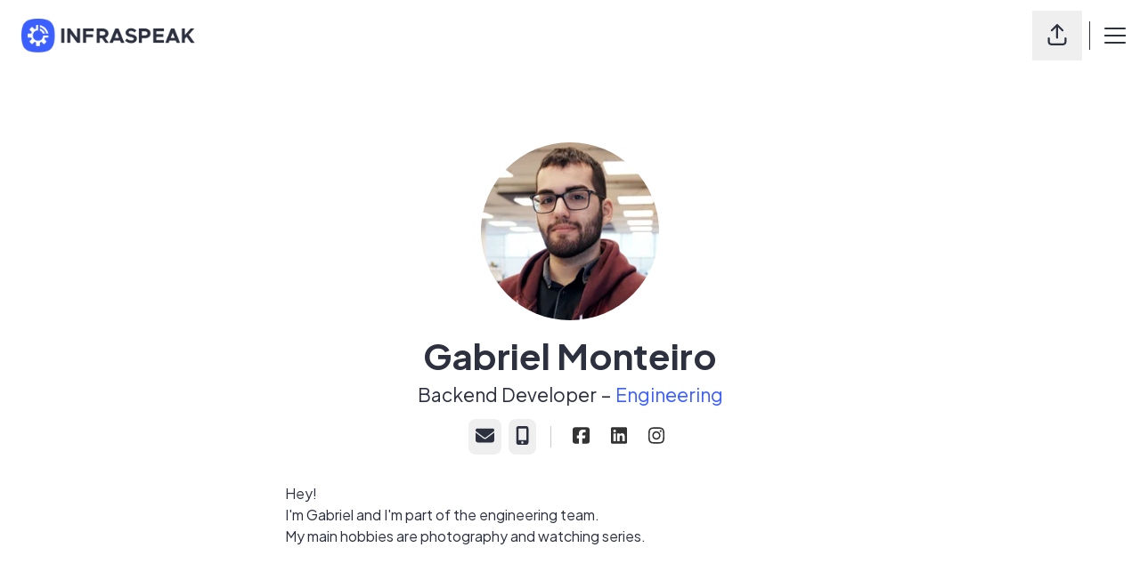

--- FILE ---
content_type: text/html; charset=utf-8
request_url: https://careers.infraspeak.com/people/813757-gabriel-monteiro
body_size: 21512
content:
<!DOCTYPE html>

<html
  lang="en-GB"
  dir="ltr"
  class="h-screen"
>
  <head>
    <script src="https://assets-aws.teamtailor-cdn.com/assets/packs/js/cookies-a135f52d0a68c93f4012.js" crossorigin="anonymous" data-turbo-track="reload" nonce="" defer="defer" integrity="sha384-0sL6GTF8sTKsSFPNxAGm6429n1teKKhy573MDp74v/UIVHe/z//4JrnBZWLBIJZQ"></script>
<script src="https://assets-aws.teamtailor-cdn.com/assets/packs/js/601-7d3383e7a375dc1aaa1b.js" crossorigin="anonymous" data-turbo-track="reload" nonce="" defer="defer" integrity="sha384-l5I801Pjg1EBg2KQZqeHOLGUzdhI7+PBvRsMqdEOUrzi+WANH250/E7d/ntAKPkC"></script>
<script src="https://assets-aws.teamtailor-cdn.com/assets/packs/js/8559-d931dd583b4bb79d0e2a.js" crossorigin="anonymous" data-turbo-track="reload" nonce="" defer="defer" integrity="sha384-9pmZ0INZG4vdr7arMaCamElHv26NrYEKOvqhf9yjMS5zyzkA40w7ExDWqxGcv2vE"></script>
<script src="https://assets-aws.teamtailor-cdn.com/assets/packs/js/7107-2c8b0452b1096d40d889.js" crossorigin="anonymous" data-turbo-track="reload" nonce="" defer="defer" integrity="sha384-F6jpFzRjsKwuSo3AQM4sFVxNTUvURcCz99PinP+Ioe6ku9FF/btyL6hHI9n3qsl9"></script>
<script src="https://assets-aws.teamtailor-cdn.com/assets/packs/js/7328-d401e606fb75606f5ed6.js" crossorigin="anonymous" data-turbo-track="reload" nonce="" defer="defer" integrity="sha384-p0L2eTbL6W9KU9kp+a5ZiPFo/LooZDf3V5bViSUzLy1aNO65oNK3BhaQyGgC1Da/"></script>
<script src="https://assets-aws.teamtailor-cdn.com/assets/packs/js/1339-03b69228fe91790e06ba.js" crossorigin="anonymous" data-turbo-track="reload" nonce="" defer="defer" integrity="sha384-fg+JHRWRBAMi14ko17Q3ge3+cQCmnU5jaPphaxE2WklaN5totNBHQWrGNnyPyH+u"></script>
<script src="https://assets-aws.teamtailor-cdn.com/assets/packs/js/careersite-4ba68538245331f50716.js" crossorigin="anonymous" data-turbo-track="reload" nonce="" defer="defer" integrity="sha384-Jw3u3iUxD016F+BEz0e9axI10PCI9LHZREtSWs/nr480PoKLxJZCn5JkN2vc17+F"></script>
<script src="https://assets-aws.teamtailor-cdn.com/assets/packs/js/4254-c45eea0ea8a6e7fbe408.js" crossorigin="anonymous" data-turbo-track="reload" nonce="" defer="defer" integrity="sha384-apFmoAEVdGUqGEoR1Nm41DSwOTXZzwghwLCdRgTnXOu0tfFK3Fa/hBBCV7G0v2h8"></script>
<script src="https://assets-aws.teamtailor-cdn.com/assets/packs/js/8454-e660b5c793efc07457dc.js" crossorigin="anonymous" data-turbo-track="reload" nonce="" defer="defer" integrity="sha384-dGFXkTHDjzQntcGqSSnoJx1fghvXUfT/FblSy/fbsoR5GK/y4zwSXGBuC8kTUS0h"></script>
<script src="https://assets-aws.teamtailor-cdn.com/assets/packs/js/font-awesome-d93dcae92dfe0efb796e.js" crossorigin="anonymous" data-turbo-track="reload" nonce="" defer="defer" integrity="sha384-sgVCsKWBVlfrJgIFsdlR2hm5bWFvxj4FMh2tADpdMYjjg08BCPEMHpJBGn7LdVlS"></script>
<script src="https://assets-aws.teamtailor-cdn.com/assets/packs/js/runtime-697cb795d951efd7f3e9.js" crossorigin="anonymous" data-turbo-track="reload" nonce="" integrity="sha384-G3pYm/02aNS9pU4bHnMjqvun+rt5oPdbS8dy/ubRybUhH6CIG8nr8fvDYmqmPu3/"></script>
<script src="https://assets-aws.teamtailor-cdn.com/assets/packs/js/5217-d722161248a86ef021eb.js" crossorigin="anonymous" data-turbo-track="reload" nonce="" integrity="sha384-3uhEwc9uRPhLRiFZuyE1+fXG2cPfzR9U79Emaqi+mAfXU4IoMzhLyJlcm/7r1wQE"></script>
<script src="https://assets-aws.teamtailor-cdn.com/assets/packs/js/google-tag-manager-672e757ebfd51b27b116.js" crossorigin="anonymous" data-turbo-track="reload" nonce="" integrity="sha384-zK5UsZvpmIooHdW107KWtdUaBxiK2LeYM7IOl81Sv1yYLWsTrUZxtJG1//cLnFu4"></script>

    <link rel="stylesheet" crossorigin="anonymous" href="https://assets-aws.teamtailor-cdn.com/assets/packs/css/careersite-15b46228.css" data-turbo-track="reload" media="all" integrity="sha384-yIMK0zhi0i0l/L+rdJdwGSw+LKK7J3ke0LgAtWh19sic4sk0KK20qqYU0F8L/65d" />

      <script>
  (function(w,d,s,l,i){w[l]=w[l]||[];w[l].push({'gtm.start':
  new Date().getTime(),event:'gtm.js'});var f=d.getElementsByTagName(s)[0],
  j=d.createElement(s),dl=l!='dataLayer'?'&l='+l:'';j.async=true;j.src=
  'https://www.googletagmanager.com/gtm.js?id='+i+dl;f.parentNode.insertBefore(j,f);
  })(window,document,'script','dataLayer','GTM-WC6MMK7');
</script>

      

    <meta name="viewport" content="width=device-width, initial-scale=1">

    <meta name="turbo-cache-control" content="">

    <meta name="turbo-prefetch" content="false">

    <title>
      Gabriel Monteiro - Backend Developer - Infraspeak
    </title>

    <meta name="csrf-param" content="authenticity_token" />
<meta name="csrf-token" content="D3g06C1vparmHVCfH3ZDXQq2RQE4KXZpsadz5ZuEnyrhiIQVp_wcaP512XWRIyjjh2COLwt3GMqtECeJWVOoHw" />
    

    
    <link rel='icon' type='image/png' href='https://images.teamtailor-cdn.com/images/s3/teamtailor-production/favicon-v3/image_uploads/8eba6bd2-a928-4f39-882d-c6666c90316a/original.png'><link rel='apple-touch-icon' href='https://images.teamtailor-cdn.com/images/s3/teamtailor-production/favicon_apple-v3/image_uploads/8eba6bd2-a928-4f39-882d-c6666c90316a/original.png' sizes='180x180'>
    <meta name="description" content="Hey! I&#39;m Gabriel and I&#39;m part of the engineering team. My main hobbies are photography and watching series." />
    <meta name="keywords" content="Job opportunities, Jobs, Career, Career site" />
    
    
    
    <link rel="alternate" type="application/rss+xml" title="Blog Posts" href="/blog/posts.rss" /><link rel="alternate" type="application/rss+xml" title="Jobs" href="/jobs.rss" />

    <meta property="og:locale" content="en_GB" />
    <meta property="og:type" content="profile" />
    <meta property="og:title" content="Gabriel Monteiro - Backend Developer - Infraspeak" />
    <meta property="og:site_name" content="Infraspeak" />
    <meta property="og:url" content="https://careers.infraspeak.com/people/813757-gabriel-monteiro" />
    <meta property="og:description" content="Hey! I&#39;m Gabriel and I&#39;m part of the engineering team. My main hobbies are photography and watching series." />
    <meta property="og:image" content="https://images.teamtailor-cdn.com/images/s3/teamtailor-production/gallery_picture-v6/image_uploads/515c6c6f-ff5f-48e8-b3bf-a3ca29fc051f/original.jpeg" />
            <meta property="og:image:width" content="1600" />
            <meta property="og:image:height" content="900" />
    
    <meta property="profile:first_name" content="Gabriel" /><meta property="profile:last_name" content="Monteiro" /><meta property="profile:username" content="gabriel.monteiro.3158652" />

    <style media="all">
  :root {
    --company-primary-bg-color: 255, 255, 255;
    --company-secondary-bg-color: 60, 95, 255;
    --company-secondary-bg-light-5-color: 85, 116, 255;
    --company-secondary-bg-fallback-color: 60, 95, 255;
    --company-primary-text-color: 44, 48, 63;
    --company-primary-text-dark-5-color: 34, 37, 48;
    --company-primary-text-dark-10-color: 23, 25, 33;
    --company-primary-text-light-50-color: 168, 173, 194;
    --company-primary-text-light-77-color: 249, 249, 251;
    --company-secondary-text-color: 255, 255, 255;
    --company-secondary-text-light-5-color: 255, 255, 255;
    --company-secondary-text-light-15-color: 255, 255, 255;
    --company-link-color: 60, 95, 255;
    --company-link-color-on-white: 9, 53, 255;
    --company-color: 60, 95, 255;

    --company-button-text-color: 255, 255, 255;
    --company-button-bg-color: 60, 95, 255;

    --company-button-bg-light-5-color: 85, 116, 255;
    --company-button-bg-light-15-color: 136, 158, 255;

    --company-border-radius: 12px;

    --company-header-font-family: "Plus Jakarta Sans";
    --company-header-font-weight: 700;
    --company-body-font-family: "Plus Jakarta Sans";
    --company-body-font-weight: 400;
  }
      h1 {
      font-weight: 900;
  }
  
  a, .u-link-color {
      color: #333333;
  }
  
  @media screen and (min-width: 768px) {
  .hero-section__body {
      max-width: 800px;
  }
}
  
  footer .u-link-color {
      color: #ffffff;
  }
  
  @media screen and (min-width: 768px) {
  .hero-section__body {
      max-width: 850px;
  }
}
  
  .speech_bubble {
      display: block;
      position: fixed;
      background: #2080DF;
      color: #fff;
      border-radius: 4px;
      padding: 2px 8px;
      font-size: 11px;
      margin-left: 0px;
      margin-top: 0px;
      font-weight: 700;
      text-decoration: none;
      z-index: 99;
      top: 10px;
      left: 150px;
  }
  .speech_bubble:hover{
  color:White;}
  .speech_bubble:after {
      content: '';
      position: absolute;
      bottom: 0;
      left: 12px;
      width: 0;
      height: 0;
      border: .969em solid transparent;
      border-top-color: #2080DF;
      border-bottom: 0;
      border-right: 0;
      margin-left: -.3em;
      margin-bottom: -.6em;
  }
  
  .animated {
      -webkit-animation-duration: 1s;
      animation-duration: 1s;
      -webkit-animation-fill-mode: both;
      animation-fill-mode: both;
  }
  .jackInTheBox {
      -webkit-animation-name: jackInTheBox;
      animation-name: jackInTheBox;
  }
  
  
  @-webkit-keyframes jackInTheBox {
    from {
      opacity: 0;
      -webkit-transform: scale(0.1) rotate(30deg);
      transform: scale(0.1) rotate(30deg);
      -webkit-transform-origin: center bottom;
      transform-origin: center bottom;
    }
  
    50% {
      -webkit-transform: rotate(-10deg);
      transform: rotate(-10deg);
    }
  
    70% {
      -webkit-transform: rotate(3deg);
      transform: rotate(3deg);
    }
  
    to {
      opacity: 1;
      -webkit-transform: scale(1);
      transform: scale(1);
    }
  }
  
  @keyframes jackInTheBox {
    from {
      opacity: 0;
      -webkit-transform: scale(0.1) rotate(30deg);
      transform: scale(0.1) rotate(30deg);
      -webkit-transform-origin: center bottom;
      transform-origin: center bottom;
    }
  
    50% {
      -webkit-transform: rotate(-10deg);
      transform: rotate(-10deg);
    }
  
    70% {
      -webkit-transform: rotate(3deg);
      transform: rotate(3deg);
    }
  
    to {
      opacity: 1;
      -webkit-transform: scale(1);
      transform: scale(1);
    }
  }
  
  .jackInTheBox {
    -webkit-animation-name: jackInTheBox;
    animation-name: jackInTheBox;
  }
  
  body{
    background-color:white;
    font-feature-settings: "ss02";
  }
  
  body>.outer-wrapper{
    box-shadow:none !important;
    max-width:100%;
  }
  
  .header__main .sliding-menu-content,.header__main{
  max-width:100%;
  }
  
  .header__main{
    left:0px;
  }
  
  .header__main .logo.hidden-background {
      margin-top: 0px;
      height: 40px;
      width: 200px;
      background: none;
      border: none;
      border-radius: 0;
      float: left;
      margin-left: 150px;
      margin-top: 37px;
  }
  
  .burger-wrapper{  
    display:none;
  }
  
  .companies.show .header__main.no-cover{
   background-color:white;
  }
  .u-primary-button-text-color{
    padding: 10px 12px;
    line-height: 18px;
    font-size: 14px;
    font-weight: 800;
    color: #fff;
    background-color: #27ce7d;
    border-radius: 10px;
    margin-top: 6px;
    float: left;
    width: auto;
    border: 0 solid;
    height: auto !important;
    cursor: pointer;
    transition: background-color .3s ease;
    margin-right:150px;
    margin-top:25px;
    float: right;
    right: 0px !important;
    text-transform: capitalize;
    letter-spacing: 0.5px;
  }
  
  .u-primary-button-text-color:hover {
    color:white;
    background-color: #23b970;
  }
  
  #section-jobs{
    padding-top:70px;
    background-color:#f7f9fa;
    padding-bottom:50px;
  }
  
  #section-jobs h2{
    font-size: 40px;
    font-weight: 800;
    text-align: center;
    width: 80%;
    margin-left: 10%;
  }
  
  .jobs-section .jobs-section-inner ul.jobs.card li a div .title {
      display: block;
      font-size: 17px;
      font-weight: 700;
      margin-bottom: 5px;
  }
  
  .jobs-section .jobs-section-inner ul.jobs.card li{
    height:200px;
  }
  
  .jobs.card .u-primary-background-color:hover, .jobs.card .u-primary-background-color:focus{
    background-color:#f2f7fc;
  border:1px solid #0072ce;
  }
  
  #section-jobs a,#section-jobs .u-link-color{
    /* color:#0072ce !important; */
  }
  
  .jobs .u-text--small{
  font-size:16px;
  }
  
  #section-jobs .u-primary-button-background-color{
    color:white !important;
    width:120px;
    margin-left:calc(50% - 60px);
    float:left;
    font-size:16px;
    background-color:#2080df;
  }
  
  #section-jobs .u-primary-button-background-color:hover{
    background-color:#076193;
  }
  
  .btn-link:after{
    right: 10px;
    top: 21px;
  }
  
  .btn-link span{
    padding-right: 10px;
  }
  
  #section-people{
    padding-left:150px;
    padding-right:150px;
  }
  
  .employees-list .employees-list-inner ul li a .img-container .img, .employees.show article header .image img, .jobs.show .job .recruiter a .img-wrap .img{
      border-radius: 0%;
  clip-path:url("#myurl");
  -webkit-clip-path: url("#myurl");
  
  }
  
  .employees-list .employees-list-inner ul li a .img-container{
  position:relative;
  }
  
  
  .employees-list .employees-list-inner ul li a .img-container .mask{
    position:absolute;
    width: calc(100% + 2px);
      height: calc(100% + 2px);
  top:-1px;
    background-image: url("data:image/svg+xml,%3Csvg xmlns='http://www.w3.org/2000/svg' width='100%25' height='100%25 ' viewBox='483.1 0 796.9 800'%3E%3Cg%3E%3Cpath style='fill:%23FFFFFF' d='M484.1,0v800H1281V0H484.1z M881.6,784c-288.2-0.5-386.5-95.6-386.5-386.5C495.1,105.3,589,12,881.6,11 c291.6-1,386.6,93.9,386.5,386.5C1268.1,690.2,1171.6,784.5,881.6,784z'%3E%3C/path%3E%3C/g%3E%3Cg transform='matrix(3.76296,-2.30415e-16,2.30415e-16,3.76296,-4.44233e-06,0.00107939)'%3E%3Cpath style='fill:%23FFFFFF' d='M235.1,205.4c-0.2,0-0.4,0-0.6,0c-38.4-0.1-62.2-6.8-77.2-21.7c-15.2-15.1-21.9-38.9-21.9-77.4 c0-38.8,6.6-62.7,21.5-77.5C171.7,14,195.7,7.3,234.5,7.2l0,0c0.4,0,0.8,0,1.2,0c38,0,61.5,6.6,76.3,21.3 c15,14.9,21.7,38.9,21.6,77.8c0,38.7-6.7,62.7-21.7,77.7C297.1,198.8,273.4,205.4,235.1,205.4z M235.7,9c-0.4,0-0.8,0-1.2,0 c-38.3,0.1-61.9,6.6-76.4,21.1c-14.5,14.5-21,38-21,76.2c0,38,6.6,61.5,21.4,76.1c14.7,14.6,38.1,21.1,76,21.2c0.2,0,0.4,0,0.6,0 c37.7,0,61.1-6.5,75.6-21c14.6-14.6,21.2-38.2,21.2-76.4c0-38.4-6.5-62-21.1-76.5C296.3,15.4,273.2,9,235.7,9z'%3E%3C/path%3E%3C/g%3E%3C/svg%3E");
  background-size:172px;
  left:-1px;
  }
  
  .employees-list .employees-list-inner h2{
    font-size: 40px;
      font-weight: 800;
      text-align: center;
      width: 80%;
      margin-left: 10%;
  }
  
  .employees-list .employees-list-inner strong{
    color:#0072ce;
  font-weight:800;
  }
  
  .employees-list .employees-list-inner ul li span {
      font-size: 16px;
      font-weight: 700;
  }
  
  .employees-list .employees-list-inner ul li .u-primary-text-color {
      font-weight: 500 !important;
  }
  
  .employees-list .employees-list-inner ul li a .img-container .img:after {
  border-radius:0%;
  }
  
  #section-departments h2{
    font-size: 40px;  
    font-weight: 800;
    text-align: center;
    width: 80%;
    margin-left: 10%;
  }
  
  #section-departments .box-list-inner ul li a .cover h2{
      width: 100%;
      text-align: center;
      margin-left: -20px;
      float: left;
      font-size: 30px;
  }
  
  #section-departments .box-list-inner ul li a .box-list-info p {
      text-align: center;
      font-weight: 700;
      font-size: 15px;
  }
  
  
  #section-departments{
    padding-left:150px;
    padding-right:150px;
  }
  
  #section-departments .u-primary-button-background-color, #section-people .u-primary-button-background-color{
    width:200px;
    margin-left:calc(50% - 100px);
    float:left;
    font-size:16px;
    color:#2080df;
    border:3px solid #2080df;
    margin-bottom:40px;
    background-color:transparent;
  }
  
  #section-departments .u-primary-button-background-color:hover, #section-people .u-primary-button-background-color:hover{
    color:white;
  border:3px solid #2080df;
    margin-bottom:40px;
  background-color:#2080df;
  }
  
  #footer .company{
  display:none;
  }
  
  .c-employee-referral .wrapper{
    box-shadow:none;
  }
  .c-employee-referral__form .c-employee-referral__button {
      width: 300px;
      margin-right: calc(50% - 150px);
  }
  
  
  body>.outer-wrapper--with-navigation .section-block:first-of-type:not(.hero-section) {
      margin-top: 0px;
  }
  .jobsite-layout .header__main.no-cover+section {
      margin-top:0px; 
  }
  
  .header__main.no-cover.background{
    background-color:white;
  }
  
  .employees.show .sharing{
    display:none;
  }
  
  .section-block.text-section{
    margin-top: 0px;
  }
  
  .text-section-inner h1{
      font-size: 60px;
      font-weight: 800;
      text-align: center;
      width: 80%;
      margin-left: 10%;
  }
  
  .employees .employees-list .employees-list-inner h2 {
      font-size: 28px;
      font-weight: 800;
      text-align: center;
      width: 80%;
      margin-left: 10%;
      color:#0064ca;
  }
  
  .employees.show .nav-bar{
    padding:0px;
  padding-bottom:10px;
  padding-left:150px;
  padding-right:150px;
  background-color:#0064ca;
  margin-bottom:0px;
  }
  
  .employees.show .nav-bar a,.employees.show .nav-bar .u-link-color {
      color: white;
  }
  
  .employees.show article header {
      padding: 50px;
      padding-left: 150px;
      padding-right: 150px;
      margin:0px;
      width:100%;
      background-color:#f2f7fc;
  }
  
  .employees.show .section-block.text-section{
  background-color:#f2f7fc;
  }
  
  .employees.show .section-block.contact-info{
  background-color:#f2f7fc;
      width: 100%;
      margin: 0px;
      padding: 30px;
  }
  
  .employees.show article header .header-inner-wrap {
      display: block;
      align-items: normal;
  }
  
  .employees.show article header .info{
      width:100%;
  }
  
  .employees.show article header .info h1{
       text-align: center;
      font-weight: 700;
      font-size: 40px;
  }
  
  .employees.show article header .info h2{
       text-align: center;
      font-weight: 400;
      font-size: 20px;
  }
  
  .employees.show article header .image{
        margin-left: calc(50% - 80px);
      width: 160px;
      margin-bottom: 10px;
  }
  
  .employees.show .text-section .text-section-inner{
      text-align: center;
      font-size: 17px;
      line-height: 100%;
      margin-bottom: 30px;
  }
  
  
  .employees.show .jobs-and-blogs {
      min-height: 400px;
      margin-top: 0px;
      background-color: white;
  }
  
  .employees.show .jobs-and-blogs h2 {
     font-weight: 800;
     font-size: 35px;
  margin-bottom:40px;
  }
  
  .employees.show .jobs-and-blogs li {
      padding: 20px;
      border: 1px solid #e6e6e6;
      border-radius: 5px;
      text-align:center;
  }
  
  .employees.show .jobs-and-blogs li a {
      font-size: 17px;
      font-weight: 700;
      margin-bottom: 5px;
  }
  
  .employees.show .jobs-and-blogs li p {
      font-size: 16px;
  }
  
  .departments.show .gallery-section{
    display:none;
  }
  
  .departments.show .jobs-section{
    margin-top:0px !important;
  }
  
  .departments.show #section-jobs h2 {
      font-size: 30px;
  }
  
  .departments.show a .u-link-color{
    font-weight:700;  
  }
  
  .intro {
  margin-top:120px !important;
  }
  
  
  .jobs-section-header h1{
    font-size: 50px;
    font-weight: 800;
    line-height: 120%;
    width:70%;
    margin-left:15%;
  }
  
  .jobs-section-header p{
    font-size: 20px;
    font-weight: 300;
    line-height: 150%;
    margin-top: 30px;
    width: 100%;
    margin-left: 0%;
    text-align:center;
    margin-bottom:100px !important;
    float:left;
  }
  
  .job-header h1{
    font-weight: 800;
    font-size: 60px;
    line-height: 120%;
  }
  
  .job-header .btn-apply{
    float: left;
    width: 150px;
    margin-left: calc(50% - 110px) !important;
  }
  
  .job-header h2{
    font-size: 20px;
  }
  
  .job .body{
      font-size: 18px;
      line-height: 180%;
  }
  
  .job .body h3{
    font-size:20px;
    font-weight:700;
  }
  
  .jobs.show .job article .btn-apply, section.hero .hero-inner .btn{
      margin-left: calc(50% - 80px) !important;
      min-width: 160px;
      float: left;
  }
  
  .jobs.show .job article  .u-margin-top--small{
  clear:both;
  }
  
  .jobs.show .job .recruiter a .img-wrap{
    width:160px !important;
  }
  
  .jobs.show .job .recruiter a .name-and-title{
    margin-left:20px;
  }
  .jobs.show .job .recruiter a .name-and-title h3{
      font-size: 17px;
      font-weight: 700;
  }
  .jobs.show .job .recruiter a .name-and-title .name.u-link-color{
    font-weight:800;
  }
  
  .related-jobs-section{
    background:#f7f9fa;
    padding-top:50px;
  float:left;
  padding-bottom:50px;
  }
  
  .related-jobs-section h2, .section-block.box-list h2.u-primary-text-color{
    font-size: 30px;
    font-weight: 800;
    text-align: center;
    width: 80%;
    margin-left: 10%;
  }
  
  .related-jobs-section a{
      width: 130px;
      margin-right: calc(50% - 65px);
      margin-bottom: 50px;
  }
  
  .reminds.new .section-block{
    margin-top:150px !important;
  }
  
  .reminds.new .apply-form label{
    margin-top:20px !important;
    text-align:center !important;
  }
  
  .reminds.new .apply-form .u-primary-button-text-color{
    width: 150px;
    margin-right: calc(50% - 75px) !important;
  }
  
  .job_applications.new .job-header{
    margin-top:150px;
  }
  
  .job_applications.new .submit .btn-apply{
    margin-right:0px !important;
  }
  
  .agree-to-terms.checkbox{
    width:100% !important;
  }
  
  .agree-to-terms p{
    font-weight: 400;
    font-size: 15px;
  }
  
  .thanks{
    margin-top:150px;
  }
  
  .job_applications.thanks .thanks .thanks-inner .confirm h1 {
      font-size: 40px;
      font-weight: 700;
      margin-bottom: 20px;
  }
  
  .jobsite-layout.employees.index .text-section-inner h1 {
      margin-top: 100px;
  }
  
  .filter-input-search{
    overflow:visible;
  }
  
  .jobsite-layout.questionnaires.show .apply-form {
   margin-top:100px !important;
  }
  
  .jobsite-layout.questionnaires.show .apply-form h1 {
   margin-bottom:30px !important;
  }
  
  .jobsite-layout.questionnaires.show  .submit{
      float: left;
      width: 100%;
  }
  .jobsite-layout.questionnaires.show .btn-apply{
   float:left
  }
  
  .pages.show .header__main.no-cover{
  background-color:transparent !important;
  }
  
  .company-info > div:first-child {
      background-color: #0072ce;
  }
  #map .leaflet-marker-icon {
      color: #0072ce;
  }
  
  footer .sitemap{
      background-color: #103658;
  }
  
  footer .sitemap .sitemap-inner .links h3 {
      text-align: left;
      color: white;
      font-weight: 700;
  }
  
  .dropdown .dropdown-menu, .dropdown .dropdown-menu li, .dropdown .dropdown-button, .dropdown .dropdown-button:after, .dropdown--new .dropdown-menu li:hover {
      color: #0072ce;
      border-color: #0072ce;
  }
  
  .perks{
  margin-top:50px;
    }
  
  /* NEW DESIGN */
  .custom-wrapper--is-hero {
    min-height:480px;
    height:480px;
    float: none;
  }
  .custom-wrapper--is-section-spacing {
    height: 120px;
    float: none;
  }
  .custom-wrapper--is-section-about {
    float: none;
  }
  .custom-wrapper--is-section-carrousel {
    float: none;
    position: relative;
  }
  .custom-wrapper--is-inner-nav {
    position: sticky;
    top: -1px;
    float: none;
    z-index: 10;
  }
  .custom-wrapper--is-inner-nav.isSticky {
  background-color: #fff;
  box-shadow: 0 0 4px rgba(0,0,0,0.2);
  }
  .custom-wrapper--video-hero {
  background-image: url(https://public-assets.infraspeak.com/f37b329cea3096c424d4ae5fbaab13817bf4c352_careers/video-backdrop.jpg);
  background-size: cover;
  padding: 16px 0;
  border-radius:0 !important;
  }
  .custom-wrapper--open-positions .jobs-section-header h2 {
  color:#0072ce;
  font-size: 32px !important;
  }
  .custom-wrapper--open-positions .job-listing-container .jobs {
  max-width: 860px;
  width: 100% !important;
  margin-left:auto !important;
  margin-right: auto !important;
  float:none !important;
  }
  .custom-wrapper--open-positions .jobs-section-inner ul.jobs.thin li a .title {
  font-size: 16px;
  }
  .custom-wrapper--open-positions .u-primary-background-color {
  background-color: transparent;
  }
  .custom-wrapper--dev-people {
  background-color: #F4F4F4;
  background-image: url(https://public-assets.infraspeak.com/f37b329cea3096c424d4ae5fbaab13817bf4c352_careers/dev-people.png);
  height:480px;
  background-size: auto 381px;
  background-repeat:repeat-x;
  background-position: 0px 0px;
  animation: devpeopleanimate 18.4s linear infinite;
  }
  @keyframes devpeopleanimate {
  0% {
  background-position: 0px center;
  }
  100% {
  background-position: -552px center;
  }
  }
  section , .section-block {
  float:none;
  }
  
  .custom-section--id-5587665 .video_dev {
      width:100%;
      height: auto;
      aspect-ratio: 16 / 9;
  }

.prose {
font-size: 16px;
}
</style>

  <meta name="theme-color" content="#3c5fff">

    

  <link rel="stylesheet" href="https://fonts.googleapis.com/css2?family=Plus+Jakarta+Sans:ital,wght@0,200..800;1,200..800&amp;display=swap" type="text/css">

  </head>

  <body class="font-company-body min-h-dvh flex flex-col text-company-primary bg-company-primary overflow-x-clip company-link-style--underline employees show" data-controller="careersite--ready careersite--referrer-cookie careersite--preload" data-careersite--referrer-cookie-disabled-value="false" data-careersite--ready-in-editor-value="false" data-block-scripts="true">
    
    
<noscript><iframe src="https://www.googletagmanager.com/ns.html?id=GTM-WC6MMK7"
height="0" width="0" style="display:none;visibility:hidden"></iframe></noscript>


      <dialog data-controller="common--cookies--alert" data-common--cookies--alert-block-scripts-value="true" data-common--cookies--alert-takeover-modal-value="false" data-common--cookies--alert-show-cookie-widget-value="true" class="company-links fixed shadow-form w-auto items-center rounded p-4 bg-company-primary text-company-primary overflow-y-auto border-none max-h-[80vh] z-cookie-alert lg:gap-x-6 lg:max-h-[calc(100vh-40px)] flex-col inset-x-4 bottom-4 mb-0 mt-auto justify-between !translate-y-0 !top-0 lg:p-10 lg:flex-row lg:inset-x-[40px] lg:mb-6">

    <div class="w-full max-w-screen-xl overflow-y-auto">
      <h2 class="font-bold block text-md mb-2">This website uses cookies to ensure you get the best experience.</h2>

      <p class="mb-2">
        Infraspeak and our selected partners use cookies and similar technologies (together “cookies”) that are necessary to present this website, and to ensure you get the best experience of it.

          If you consent to it, we will also use cookies for analytics purposes.
      </p>

      <p class="mb-2">See our <a class='company-link' href='https://careers.infraspeak.com/cookie-policy'>Cookie Policy</a> to read more about the cookies we set.</p>

      <p>You can withdraw and manage your consent at any time, by clicking “Manage cookies” at the bottom of each website page.</p>
</div>
    <div
      class="
        flex flex-col items-center gap-[10px] mt-6 flex-shrink-0 mb-2 w-full
        md:flex-row md:w-auto lg:flex-col
      "
    >
      <button class="careersite-button w-full" aria-label="Accept all cookies" data-action="click-&gt;common--cookies--alert#acceptAll">Accept all cookies</button>

        <button class="careersite-button w-full" aria-label="Decline all non-necessary cookies" data-action="click-&gt;common--cookies--alert#disableAll">Decline all non-necessary cookies</button>

      <button class="careersite-button w-full" aria-label="Cookie preferences" data-action="click-&gt;common--cookies--alert#openPreferences">Cookie preferences</button>
    </div>
</dialog>

      <dialog data-controller="common--cookies--preferences" data-common--cookies--preferences-checked-categories-value="[]" data-action="open-cookie-preferences@window-&gt;common--cookies--preferences#open" class="company-links bg-company-primary text-company-primary shadow-form inset-x-4 mb-4 rounded max-w-screen-sm p-4 overflow-auto max-h-[80vh] z-cookie-alert backdrop:bg-[rgba(0,0,0,0.6)] sm:p-10 sm:mb-auto fixed top-2">
  <div class="mb-5 text-center;">
    <h1 class="font-bold mb-2 text-lg">Select which cookies you accept</h1>
    <p class="text-left mb-2">On this site, we always set cookies that are strictly necessary, meaning they are necessary for the site to function properly.</p>
    <p class="text-left mb-2">If you consent to it, we will also set other types of cookies. You can provide or withdraw your consent to the different types of cookies using the toggles below. You can change or withdraw your consent at any time, by clicking the link “Manage Cookies”, which is always available at the bottom of the site.</p>
    <p class="text-left">To learn more about what the different types of cookies do, how your data is used when they are set etc, see our <a href='https://careers.infraspeak.com/cookie-policy'>Cookie Policy</a>.</p>
  </div>

  <div class="mb-10 text-sm leading-snug">
    <div class="flex mb-3 items-start sm:mb-5 cursor-default" data-preference-type="strictly_necessary">
  <div class="label-switch label-switch--disabled">
    <input type="checkbox" disabled="disabled" id="strictly_necessary" checked="checked" class="peer">

    <div class="checkbox peer-focus:ring-2 peer-focus:ring-blue-600"></div>
</div>
  <div class="ml-4 flex flex-col">
    <label class="font-semibold" for="strictly_necessary">Strictly necessary</label>

    <p>These cookies are necessary to make the site work properly, and are always set when you visit the site.</p>

      <span>
        <strong>Vendors</strong>
        <span>Teamtailor</span>
      </span>
</div></div>

    <div class="flex mb-3 items-start sm:mb-5" data-preference-type="analytics">
  <div class="label-switch">
    <input type="checkbox" id="analytics" class="peer" data-common--cookies--preferences-target="categoryInput" data-action="input-&gt;common--cookies--preferences#handleCategoryToggle">

    <div class="checkbox peer-focus:ring-2 peer-focus:ring-blue-600"></div>
</div>
  <div class="ml-4 flex flex-col">
    <label class="font-semibold cursor-pointer" for="analytics">Analytics</label>

    <p>These cookies collect information to help us understand how the site is being used.</p>

      <span>
        <strong>Vendors</strong>
        <span>Teamtailor</span>
      </span>
</div></div>

    

    
  </div>

  <div class="flex flex-col items-center gap-6">
    <button class="careersite-button w-full" data-action="click-&gt;common--cookies--preferences#handleAccept">Accept these cookies</button>

    <button class="careersite-button w-full" data-action="click-&gt;common--cookies--preferences#handleDecline">Decline all non-necessary cookies</button>
  </div>
</dialog>


    <a href="#main-content" class="careersite-button min-w-[13.75rem] group 
          absolute top-0 left-0 py-2 px-4 z-[50] transform
          -translate-y-full -translate-x-full focus:translate-y-2 focus:translate-x-2 transition">
  <span class="flex items-center justify-center gap-x-3">
    
    <span class="truncate">Skip to main content</span>

      <i class="transition duration-200 transform fas mt-[-1px] fa-chevron-right group-hover:translate-x-1 rtl:group-hover:-translate-x-1 rtl:-scale-x-100"></i>
  </span>
</a>

    
<header class="header z-career-header flex w-full h-20   hover:after:top-0 !relative" data-section-model="header" style="--header-text-color: #2c303f;--header-background-color: #ffffff;--navigation-text-color: #2c303f;--navigation-background-color: #ffffff;">
  <div
  class="
    absolute md:inset-0 md:flex md:items-center md:justify-start w-full
    md:mx-6 md:relative
  "
>
        
<a class="relative h-[72px] flex items-center justify-center text-center focus-visible-header" id="ea23b1ce4de074a12a985d40dc651c357" data-test="company-logo" data-turbo-permanent="true" href="https://careers.infraspeak.com/">
    <img alt="Infraspeak career site" class="mx-auto max-w-[180px] sm:max-w-[200px] max-h-[90%]" src="https://images.teamtailor-cdn.com/images/s3/teamtailor-production/logotype-v3/image_uploads/9221c802-f259-43f4-8328-43043c8f7507/original.svg" />
</a>

</div>

<div class="flex-grow hidden md:block"></div>

<div class="flex items-center h-full flex-row-reverse">
            <div class="flex items-center h-full ltr:ml-2 rtl:mr-2" data-controller="common--header--menu" data-common--header--menu-open-value="false" data-test="header-menu">
  <button
    class="
      relative flex items-center gap-4 px-4 no-underline cursor-pointer h-14
      sm:w-auto bg-opacity-80 sm:bg-transparent z-career-header-menu-button
      focus-visible-header
    "
    aria-expanded="false"
    data-action="click->common--header--menu#toggle"
    data-common--header--menu-target="button"
  >
    <span class="header-menu-burger" data-common--header--menu-target="burger">
        <span class="header-menu-burger__item"></span>
        <span class="header-menu-burger__item"></span>
        <span class="header-menu-burger__item"></span>
        <span class="header-menu-burger__item"></span>
    </span>

    <span class="sr-only">Career menu</span>
  </button>

  <div
    class="
      absolute inset-0 hidden w-full h-screen py-20 m-0 overflow-y-auto
      bottom header__nav z-career-header-menu-content
    "
    data-common--header--menu-target="menu"
  >
    <nav class="w-full main-nav-menu sm:h-full">
      <ul class="w-full sm:py-12">
          <li>
            <a class="text-xl sm:text-4xl py-3 px-8 sm:px-[20%] block font-bold w-full no-underline hover:bg-gradient-header focus-visible:outline-none focus-visible:bg-gradient-header rtl:degree-[90deg]" href="https://careers.infraspeak.com/">Start</a>
</li>          <li>
            <a class="text-xl sm:text-4xl py-3 px-8 sm:px-[20%] block font-bold w-full no-underline hover:bg-gradient-header focus-visible:outline-none focus-visible:bg-gradient-header rtl:degree-[90deg]" href="https://careers.infraspeak.com/departments">Departments</a>
</li>          <li>
            <a class="text-xl sm:text-4xl py-3 px-8 sm:px-[20%] block font-bold w-full no-underline hover:bg-gradient-header focus-visible:outline-none focus-visible:bg-gradient-header rtl:degree-[90deg]" href="https://careers.infraspeak.com/locations">Locations</a>
</li>          <li>
            <a class="text-xl sm:text-4xl py-3 px-8 sm:px-[20%] block font-bold w-full no-underline hover:bg-gradient-header focus-visible:outline-none focus-visible:bg-gradient-header rtl:degree-[90deg]" href="https://careers.infraspeak.com/people">People</a>
</li>          <li>
            <a class="text-xl sm:text-4xl py-3 px-8 sm:px-[20%] block font-bold w-full no-underline hover:bg-gradient-header focus-visible:outline-none focus-visible:bg-gradient-header rtl:degree-[90deg]" href="https://careers.infraspeak.com/jobs">Jobs</a>
</li>          <li>
            <a class="text-xl sm:text-4xl py-3 px-8 sm:px-[20%] block font-bold w-full no-underline hover:bg-gradient-header focus-visible:outline-none focus-visible:bg-gradient-header rtl:degree-[90deg]" href="https://careers.infraspeak.com/stories">Team stories</a>
</li>          <li>
            <a class="text-xl sm:text-4xl py-3 px-8 sm:px-[20%] block font-bold w-full no-underline hover:bg-gradient-header focus-visible:outline-none focus-visible:bg-gradient-header rtl:degree-[90deg]" href="https://careers.infraspeak.com/departments/customer-success">Customer Success</a>
</li>      </ul>
    </nav>

    <div class="flex flex-col items-end px-8 py-8 overflow-auto md:max-h-full scrollbar-hide sm:text-right sm:fixed top-16 ltr:right-8 rtl:left-8 sm:px-0 sm:py-0">
      <span class="text-lg font-bold">
        Employee
      </span>

      <a class="hover:underline focus-visible-header self-end" href="https://app.teamtailor.com/companies/MwQ5oONeJYA@eu/dashboard">Log in as employee</a>


        <span class="mt-12 text-lg font-bold">
          Candidate
        </span>
        <a class="hover:underline focus-visible-header self-end" href="https://careers.infraspeak.com/connect/login">Log in to Connect</a>

        <span class="mt-12 text-lg font-bold">Homepage</span>
        <a class="hover:underline focus-visible-header self-end" href="http://www.infraspeak.com">infraspeak.com</a>
</div>  </div>
</div>


    <span class="header__separator hidden md:block"></span>
    <div class="absolute right-0 mx-2 md:right-auto md:relative">
              <div data-controller="common--share" data-common--share-url-value="https://careers.infraspeak.com/people/813757-gabriel-monteiro" data-test="share-button">
  <div class="relative" data-controller="common--dropdown" data-common--dropdown-use-stimulus-click-outside-value="false" data-common--dropdown-right-aligned-class="ltr:right-0 rtl:left-0" data-common--dropdown-validation-error-value="You must select an option">


  <button type="button" role="button" id="trigger-dropdown-0c69cb31" aria-required="false" aria-label="Share page" aria-haspopup="menu" aria-expanded="false" aria-controls="dropdown-0c69cb31" class="text-current px-4 pt-[15px] pb-[17px] block flex items-center justify-center focus-visible-header" data-common--dropdown-target="button" data-action="click-&gt;common--dropdown#toggle">
    <span class="sr-only">Share page</span>

          <i class="far fa-arrow-up-from-bracket size-6"></i>

</button>
  <div id="dropdown-0c69cb31" role="menu" aria-labelledby="trigger-dropdown-0c69cb31" class="absolute flex-col hidden -mt-1 bg-white rounded min-w-[175px] shadow-form animate__animated animate__faster z-dropdown max-h-[70vh] overflow-y-auto ltr:right-0 rtl:left-0  p-2 top-full" data-common--dropdown-target="dropdown">

        <button type="button" role="menuitem" class="block no-underline px-3 py-3 sm:py-1 text-gray-800 focus-visible:outline-company-button hover:bg-company-secondary hover:text-company-secondary last:mb-0 text-unset mb-1 rounded-xs" data-common--dropdown-target="menuItem" data-action="click-&gt;common--share#handleClick" data-provider="Facebook">
                <span class="flex items-center">
        <i class="fab fa-facebook-square size-6"></i>
        <span class="mx-3">Facebook</span>
      </span>

</button>        <button type="button" role="menuitem" class="block no-underline px-3 py-3 sm:py-1 text-gray-800 focus-visible:outline-company-button hover:bg-company-secondary hover:text-company-secondary last:mb-0 text-unset mb-1 rounded-xs" data-common--dropdown-target="menuItem" data-action="click-&gt;common--share#handleClick" data-provider="Twitter">
                <span class="flex items-center">
        <i class="fab fa-square-x-twitter size-6"></i>
        <span class="mx-3">X</span>
      </span>

</button>        <button type="button" role="menuitem" class="block no-underline px-3 py-3 sm:py-1 text-gray-800 focus-visible:outline-company-button hover:bg-company-secondary hover:text-company-secondary last:mb-0 text-unset mb-1 rounded-xs" data-common--dropdown-target="menuItem" data-action="click-&gt;common--share#handleClick" data-provider="LinkedIn">
                <span class="flex items-center">
        <i class="fab fa-linkedin size-6"></i>
        <span class="mx-3">LinkedIn</span>
      </span>

</button>



</div></div></div>

    </div>
</div>
</header>

<main class="flex flex-col flex-grow" id="main-content">
  
  <section
    class="
      flex flex-col items-center mx-auto block-px block-padding
      block-max-w--md
    "
  >
    <div class="group-hover:ring-2 group-hover:ring-company-link group-hover:ring-offset-2 group-focus-visible:company-colors-dependant-outline bg-gray-300 relative size-[--image-size] !rounded-full" style="--image-size: 200px">
    <figure class="w-full h-full">
  <picture>
    <source srcset="https://images.teamtailor-cdn.com/images/s3/teamtailor-production/square_226-v4/image_uploads/515c6c6f-ff5f-48e8-b3bf-a3ca29fc051f/original.jpeg?outputFormat=webp 1x, https://images.teamtailor-cdn.com/images/s3/teamtailor-production/square_452-v4/image_uploads/515c6c6f-ff5f-48e8-b3bf-a3ca29fc051f/original.jpeg?outputFormat=webp 2x" type="image/webp">

    <img src="https://images.teamtailor-cdn.com/images/s3/teamtailor-production/square_226-v4/image_uploads/515c6c6f-ff5f-48e8-b3bf-a3ca29fc051f/original.jpeg" alt="Picture of Gabriel Monteiro" loading="lazy" class="w-full h-full object-cover rounded-full" width="200" height="200">
</picture>
  
</figure>
</div>

    <h1 class="mt-4 text-4xl text-center font-company-header">
      Gabriel Monteiro
    </h1>

    <span class="mt-1 text-lg text-center">
      Backend Developer
       – 

        <a class="text-company-link hover:opacity-animated" href="https://careers.infraspeak.com/departments/engineering">
          Engineering
</a>    </span>

      <div class="grid h-6 grid-flow-col gap-2 mt-3 relative sm:static">
          <div class="!static sm:!relative relative" data-controller="common--dropdown" data-common--dropdown-use-stimulus-click-outside-value="false" data-common--dropdown-right-aligned-class="ltr:right-0 rtl:left-0" data-common--dropdown-validation-error-value="You must select an option">


  <button type="button" role="button" id="trigger-dropdown-62519f4a" aria-required="false" aria-label="Email" aria-haspopup="menu" aria-expanded="false" aria-controls="dropdown-62519f4a" class="p-2 hover:text-company-link transition-color duration-150 ease-in-out rounded" data-common--dropdown-target="button" data-action="click-&gt;common--dropdown#toggle">
    <span class="sr-only">Email</span>

                  <i class="text-lg fas fa-envelope"></i>

</button>
  <div id="dropdown-62519f4a" role="menu" aria-labelledby="trigger-dropdown-62519f4a" class="absolute flex-col hidden -mt-1 bg-white rounded min-w-[175px] shadow-form animate__animated animate__faster z-dropdown max-h-[70vh] overflow-y-auto ltr:right-0 rtl:left-0 left-1/2 transform -translate-x-1/2 w-fit top-8 p-2 top-full" data-common--dropdown-target="dropdown">





        <div class="flex items-center">
            <a role="menuitem" class="block no-underline px-3 py-3 sm:py-1 text-gray-800 focus-visible:outline-company-button hover:bg-company-secondary hover:text-company-secondary max-w-[260px] sm:max-w-unset truncate rounded-xs" data-common--dropdown-target="menuItem" href="mailto:gmonteiro@infraspeak.com">
              gmonteiro@infraspeak.com
</a>
          <button class="ml-2 text-lg block px-3 rounded-xs text-gray-800 hover:bg-company-secondary hover:text-company-secondary" title="Copy to clipboard" role="menuitem" data-action="click-&gt;common--dropdown#copy" data-value="gmonteiro@infraspeak.com">
            <i class="far fa-clipboard"></i>
</button></div></div></div>
          <div class="!static sm:!relative relative" data-controller="common--dropdown" data-common--dropdown-use-stimulus-click-outside-value="false" data-common--dropdown-right-aligned-class="ltr:right-0 rtl:left-0" data-common--dropdown-validation-error-value="You must select an option">


  <button type="button" role="button" id="trigger-dropdown-f6a40bb5" aria-required="false" aria-label="Phone" aria-haspopup="menu" aria-expanded="false" aria-controls="dropdown-f6a40bb5" class="p-2 hover:text-company-link transition-color duration-150 ease-in-out rounded" data-common--dropdown-target="button" data-action="click-&gt;common--dropdown#toggle">
    <span class="sr-only">Phone</span>

                  <i class="text-lg fas fa-mobile-alt"></i>

</button>
  <div id="dropdown-f6a40bb5" role="menu" aria-labelledby="trigger-dropdown-f6a40bb5" class="absolute flex-col hidden -mt-1 bg-white rounded min-w-[175px] shadow-form animate__animated animate__faster z-dropdown max-h-[70vh] overflow-y-auto ltr:right-0 rtl:left-0 left-1/2 transform -translate-x-1/2 w-fit top-8 p-2 top-full" data-common--dropdown-target="dropdown">





        <div class="flex items-center">
            <a role="menuitem" class="block no-underline px-3 py-3 sm:py-1 text-gray-800 focus-visible:outline-company-button hover:bg-company-secondary hover:text-company-secondary rounded-xs" data-common--dropdown-target="menuItem" href="tel:935901077">
              935901077
</a>
          <button class="ml-2 text-lg block px-3 rounded-xs text-gray-800 hover:bg-company-secondary hover:text-company-secondary" title="Copy to clipboard" role="menuitem" data-action="click-&gt;common--dropdown#copy" data-value="935901077">
            <i class="far fa-clipboard"></i>
</button></div></div></div>
          <div class="h-6 m-2 border-r border-opacity-25 border-company-primary-text"></div>

            <a href="https://www.facebook.com/gabriel.monteiro.3158652/" target="_blank" class="p-2 hover:text-company-link transition-color duration-150 ease-in-out rounded" title="Facebook">
              <i class="text-lg fab fa-facebook-square"></i>
</a>            <a href="https://www.linkedin.com/in/gabriel-monteiro-0b8840173/" target="_blank" class="p-2 hover:text-company-link transition-color duration-150 ease-in-out rounded" title="LinkedIn">
              <i class="text-lg fab fa-linkedin"></i>
</a>            <a href="https://www.instagram.com/_gabs.art_/" target="_blank" class="p-2 hover:text-company-link transition-color duration-150 ease-in-out rounded" title="Instagram">
              <i class="text-lg fab fa-instagram"></i>
</a>      </div>

      <div class="my-12 md:min-w-screen-sm">
        <div class="mx-auto block-max-w--sm">

    <div class="prose prose-block font-company-body company-links break-words">
      <p>Hey! <br></p><p>I'm Gabriel and I'm part of the engineering team.</p><p>My main hobbies are photography and watching series.</p>
    </div>
</div>

      </div>
  </section>


    <section class="block-px block-padding">
      <h2 class="mb-10 text-4xl text-center font-company-header">
        Some of my colleagues
      </h2>

      <div class="w-full mx-auto block-max-w--md">
        <div class="grid mx-auto gap-y-9 grid-cols-1 sm:grid-cols-2 lg:grid-cols-4" style="--col-min-w: 300px;">
      <a href="https://careers.infraspeak.com/people/3372751-dinis-esteves" data-turbo-frame="_top" class="group items-center focus-visible:outline-none flex flex-col px-4 text-center">
        <div class=" group-hover:ring-2 group-hover:ring-company-link group-hover:ring-offset-2 group-focus-visible:company-colors-dependant-outline bg-gray-300 relative size-[--image-size] !rounded-full" style="--image-size: 200px">
    <figure class="w-full h-full">
  <picture>
    <source srcset="https://images.teamtailor-cdn.com/images/s3/teamtailor-production/square_226-v4/image_uploads/67ff5a80-909b-4c89-a6c4-6ad3dee7310f/original.jpeg?outputFormat=webp 1x, https://images.teamtailor-cdn.com/images/s3/teamtailor-production/square_452-v4/image_uploads/67ff5a80-909b-4c89-a6c4-6ad3dee7310f/original.jpeg?outputFormat=webp 2x" type="image/webp">

    <img src="https://images.teamtailor-cdn.com/images/s3/teamtailor-production/square_226-v4/image_uploads/67ff5a80-909b-4c89-a6c4-6ad3dee7310f/original.jpeg" alt="Picture of Dinis Esteves" loading="lazy" class="w-full h-full object-cover rounded-full" width="200" height="200">
</picture>
  
</figure>
</div>

        <div
          class="
            text-md transition text-company-link text-block-link group-hover:text-company-link-hover group-focus-visible:text-company-link-hover text-block-text mt-2
          "
        >
          Dinis Esteves
        </div>

          <div
            class="
              text-block-text
            "
          >
            Backend Developer
          </div>
</a>      <a href="https://careers.infraspeak.com/people/838267-tiago-simoes" data-turbo-frame="_top" class="group items-center focus-visible:outline-none flex flex-col px-4 text-center">
        <div class=" group-hover:ring-2 group-hover:ring-company-link group-hover:ring-offset-2 group-focus-visible:company-colors-dependant-outline bg-gray-300 relative size-[--image-size] !rounded-full" style="--image-size: 200px">
    <figure class="w-full h-full">
  <picture>
    <source srcset="https://images.teamtailor-cdn.com/images/s3/teamtailor-production/square_226-v4/image_uploads/738d68b1-6b9f-4512-a192-8aaab788d1b1/original.jpeg?outputFormat=webp 1x, https://images.teamtailor-cdn.com/images/s3/teamtailor-production/square_452-v4/image_uploads/738d68b1-6b9f-4512-a192-8aaab788d1b1/original.jpeg?outputFormat=webp 2x" type="image/webp">

    <img src="https://images.teamtailor-cdn.com/images/s3/teamtailor-production/square_226-v4/image_uploads/738d68b1-6b9f-4512-a192-8aaab788d1b1/original.jpeg" alt="Picture of Tiago Simões" loading="lazy" class="w-full h-full object-cover rounded-full" width="200" height="200">
</picture>
  
</figure>
</div>

        <div
          class="
            text-md transition text-company-link text-block-link group-hover:text-company-link-hover group-focus-visible:text-company-link-hover text-block-text mt-2
          "
        >
          Tiago Simões
        </div>

          <div
            class="
              text-block-text
            "
          >
            Backend Developer
          </div>
</a>      <a href="https://careers.infraspeak.com/people/3323542-gil-moutinho" data-turbo-frame="_top" class="group items-center focus-visible:outline-none flex flex-col px-4 text-center">
        <div class=" group-hover:ring-2 group-hover:ring-company-link group-hover:ring-offset-2 group-focus-visible:company-colors-dependant-outline bg-gray-300 relative size-[--image-size] !rounded-full" style="--image-size: 200px">
    <figure class="w-full h-full">
  <picture>
    <source srcset="https://images.teamtailor-cdn.com/images/s3/teamtailor-production/square_226-v4/image_uploads/a4eaf3df-9001-439e-83a9-f5635dcc0cd4/original.jpeg?outputFormat=webp 1x, https://images.teamtailor-cdn.com/images/s3/teamtailor-production/square_452-v4/image_uploads/a4eaf3df-9001-439e-83a9-f5635dcc0cd4/original.jpeg?outputFormat=webp 2x" type="image/webp">

    <img src="https://images.teamtailor-cdn.com/images/s3/teamtailor-production/square_226-v4/image_uploads/a4eaf3df-9001-439e-83a9-f5635dcc0cd4/original.jpeg" alt="Picture of Gil Moutinho" loading="lazy" class="w-full h-full object-cover rounded-full" width="200" height="200">
</picture>
  
</figure>
</div>

        <div
          class="
            text-md transition text-company-link text-block-link group-hover:text-company-link-hover group-focus-visible:text-company-link-hover text-block-text mt-2
          "
        >
          Gil Moutinho
        </div>

          <div
            class="
              text-block-text
            "
          >
            Android Developer
          </div>
</a>      <a href="https://careers.infraspeak.com/people/3586718-diogo-cerqueira" data-turbo-frame="_top" class="group items-center focus-visible:outline-none flex flex-col px-4 text-center">
        <div class=" group-hover:ring-2 group-hover:ring-company-link group-hover:ring-offset-2 group-focus-visible:company-colors-dependant-outline bg-gray-300 relative size-[--image-size] !rounded-full" style="--image-size: 200px">
    <figure class="w-full h-full">
  <picture>
    <source srcset="https://images.teamtailor-cdn.com/images/s3/teamtailor-production/square_226-v4/image_uploads/e73c8985-1eea-492f-921f-d6a7fb40cf19/original.png?outputFormat=webp 1x, https://images.teamtailor-cdn.com/images/s3/teamtailor-production/square_452-v4/image_uploads/e73c8985-1eea-492f-921f-d6a7fb40cf19/original.png?outputFormat=webp 2x" type="image/webp">

    <img src="https://images.teamtailor-cdn.com/images/s3/teamtailor-production/square_226-v4/image_uploads/e73c8985-1eea-492f-921f-d6a7fb40cf19/original.png" alt="Picture of Diogo Cerqueira" loading="lazy" class="w-full h-full object-cover rounded-full" width="200" height="200">
</picture>
  
</figure>
</div>

        <div
          class="
            text-md transition text-company-link text-block-link group-hover:text-company-link-hover group-focus-visible:text-company-link-hover text-block-text mt-2
          "
        >
          Diogo Cerqueira
        </div>

          <div
            class="
              text-block-text
            "
          >
            Backend Developer
          </div>
</a></div>
      </div>
    </section>

  <div class="" data-section-model="footer">

  <section class="block--about company-links bg-primary-text-background block-px mt-auto">
  <div class="py-20 mx-auto block-max-w--sm">
    <div class="mx-auto block-max-w--sm">
    <h2 class="mb-4 text-4xl text-center font-company-header text-block-title">About Infraspeak</h2>

    <div class="prose prose-block font-company-body company-links break-words">
      <p><strong>Brought to you by Facility Management Geeks in the&nbsp;Source of a good life.</strong><br></p>
    </div>
</div>


    <div class="flex flex-wrap mt-8 text-lg gap-y-4">
        <div class="flex-shrink-0 w-full md:w-half">
          <span class="font-bold">
            Founded in
          </span>

          2015
        </div>

        <div class="flex-shrink-0 w-full md:w-half">
          <span class="font-bold">
            Co-workers
          </span>

          225
        </div>

    </div>
  </div>
</section>

  <footer class="block-px mt-auto">
      <div class="text-lg block-padding">
  <div class="w-full mx-auto sm:flex block-max-w--lg">
      <div class="w-full lg:flex-shrink-0 md:w-[47%] md:text-center lg:text-unset lg:w-[25%] md:pr-[3%] mb-10 lg:mb-0 last:mb-0 footer-nav-menu">
  <h2 class="mb-4 text-xl font-company-header">Career site</h2>

  <ul class="flex flex-col gap-y-3">
      <li class="w-full text-md leading-tight">
        <a class="py-1 w-full company-link" href="https://careers.infraspeak.com/">Start</a>

</li>      <li class="w-full text-md leading-tight">
        <a class="py-1 w-full company-link" href="https://careers.infraspeak.com/departments">Departments</a>

</li>      <li class="w-full text-md leading-tight">
        <a class="py-1 w-full company-link" href="https://careers.infraspeak.com/locations">Locations</a>

</li>      <li class="w-full text-md leading-tight">
        <a class="py-1 w-full company-link" href="https://careers.infraspeak.com/people">People</a>

</li>      <li class="w-full text-md leading-tight">
        <a class="py-1 w-full company-link" href="https://careers.infraspeak.com/jobs">Jobs</a>

</li>      <li class="w-full text-md leading-tight">
        <a class="py-1 w-full company-link" href="https://careers.infraspeak.com/stories">Team stories</a>

</li>      <li class="w-full text-md leading-tight">
        <a class="py-1 w-full company-link" href="https://careers.infraspeak.com/departments/customer-success">Customer Success</a>

</li>      <li class="w-full text-md leading-tight">
        <a class="py-1 w-full company-link" href="/data-privacy">Data &amp; privacy</a>

</li>      <li class="w-full text-md leading-tight">
                    <button data-controller="cookie-preferences" data-action="click-&gt;cookie-preferences#openCookiePreferences" aria-label="Manage cookies" class="company-link font-company-body text-unset py-1">Manage cookies</button>

</li>  </ul>
</div>
      <div class="w-full lg:flex-shrink-0 md:w-[47%] md:text-center lg:text-unset lg:w-[25%] md:pr-[3%] mb-10 lg:mb-0 last:mb-0 footer-nav-locations">
  <h2 class="mb-4 text-xl font-company-header">Locations</h2>

  <ul class="flex flex-col gap-y-3">
      <li class="w-full text-md leading-tight">
        <a class="py-1 w-full company-link" href="https://careers.infraspeak.com/locations/barcelona">Barcelona</a>

</li>      <li class="w-full text-md leading-tight">
        <a class="py-1 w-full company-link" href="https://careers.infraspeak.com/locations/london">London</a>

</li>      <li class="w-full text-md leading-tight">
        <a class="py-1 w-full company-link" href="https://careers.infraspeak.com/locations/porto-headquarters">Porto (Headquarters)</a>

</li>      <li class="w-full text-md leading-tight">
        <a class="py-1 w-full company-link" href="https://careers.infraspeak.com/locations/florianopolis">Florianópolis </a>

</li>      <li class="w-full text-md leading-tight">
        <a class="py-1 w-full company-link" href="https://careers.infraspeak.com/locations/lisbon-remote">Lisbon (Remote)</a>

</li>      <li class="w-full text-md leading-tight">
        <a class="py-1 w-full company-link" href="https://careers.infraspeak.com/locations/north-east-brazil-remote">North-East Brazil (Remote)</a>

</li>      <li class="w-full text-md leading-tight">
        <a class="py-1 w-full company-link" href="/locations">All locations</a>

</li>  </ul>
</div>
      <div class="w-full lg:flex-shrink-0 md:w-[47%] md:text-center lg:text-unset lg:w-[25%] md:pr-[3%] mb-10 lg:mb-0 last:mb-0 footer-nav-departments">
  <h2 class="mb-4 text-xl font-company-header">Departments</h2>

  <ul class="flex flex-col gap-y-3">
      <li class="w-full text-md leading-tight">
        <a class="py-1 w-full company-link" href="https://careers.infraspeak.com/departments/customer-success">Customer Success</a>

</li>      <li class="w-full text-md leading-tight">
        <a class="py-1 w-full company-link" href="https://careers.infraspeak.com/departments/finance">Finance</a>

</li>      <li class="w-full text-md leading-tight">
        <a class="py-1 w-full company-link" href="https://careers.infraspeak.com/departments/people-culture">People &amp; Culture</a>

</li>      <li class="w-full text-md leading-tight">
        <a class="py-1 w-full company-link" href="https://careers.infraspeak.com/departments/marketing-growth">Marketing &amp; Growth</a>

</li>      <li class="w-full text-md leading-tight">
        <a class="py-1 w-full company-link" href="https://careers.infraspeak.com/departments/engineering">Engineering</a>

</li>      <li class="w-full text-md leading-tight">
        <a class="py-1 w-full company-link" href="https://careers.infraspeak.com/departments/revenue-solutions">Revenue Solutions</a>

</li>      <li class="w-full text-md leading-tight">
        <a class="py-1 w-full company-link" href="/departments">All departments</a>

</li>  </ul>
</div>

    <div class="flex flex-col items-center justify-center grow shrink-0 text-base sm:items-end sm:justify-end">
      <a class="text-company-primary hover:text-company-link text-ellipsis py-1" href="http://www.infraspeak.com">infraspeak.com</a>
      

        <div class="flex mt-2">
            <a class="text-company-primary hover:text-company-link gap-x-1" target="_blank" title="Facebook" href="https://pt-pt.facebook.com/infraspeakmaintenance/">
              <i class="fab fa-facebook-square size-6 p-1 text-lg"></i>
</a>            <a class="text-company-primary hover:text-company-link gap-x-1" target="_blank" title="LinkedIn" href="https://www.linkedin.com/company/infraspeak/mycompany/">
              <i class="fab fa-linkedin size-6 p-1 text-lg"></i>
</a>            <a class="text-company-primary hover:text-company-link gap-x-1" target="_blank" title="Instagram" href="https://www.instagram.com/infraspeak/">
              <i class="fab fa-instagram size-6 p-1 text-lg"></i>
</a>        </div>
</div></div></div>


    <div
      class="
        flex flex-col py-4 mx-auto text-center border-t sm:text-unset
        block-max-w--lg border-company-primary-text border-opacity-15
        sm:justify-between sm:flex-row
      "
    >
      <div class="flex justify-center w-full sm:w-auto">
    <a class="text-company-primary hover:text-company-link" href="https://app.teamtailor.com/companies/MwQ5oONeJYA@eu/dashboard">Employee login</a>
      <span class="mx-2">&middot;</span>
      <a class="text-company-primary hover:text-company-link" href="/sso_login">SSO</a>
</div>


      <div class="flex justify-center w-full sm:w-auto">
          <a class="text-company-primary hover:text-company-link" href="/connect/login">Candidate Connect login</a>

      </div>
    </div>
</footer></div>
  <section class="relative block-px mt-15 z-career-autojoin mb-[27px] md:mb-[35px]" id="section-auto-join">
  <div class="w-full px-4 pt-12 mx-auto rounded pb-18 block-max-w--lg bg-company-secondary text-company-secondary block-shadow">
    <h2 class="text-center font-company-header text-4xl text-shadow">Already working at Infraspeak?</h2>
    <p class="text-center text-xl text-opacity-80 text-company-secondary text-shadow">Let’s recruit together and find your next colleague.</p>

      <div dir="ltr" class="relative mx-auto max-w-[500px] w-full px-4 py-2 mt-6 rounded cursor-pointer bg-company-secondary-text text-company-secondary bg-opacity-15 focus-within:bg-white focus-within:text-gray-800 focus-within:outline focus-within:outline-2 focus-within:outline-offset-2 focus-within:outline-company-secondary-text" data-controller="blocks--auto-join--form" data-action="click-&gt;blocks--auto-join--form#focusEmailField" data-blocks--auto-join--form-tooltip-login-value="Enter your email address" data-blocks--auto-join--form-tooltip-login-with-value="Log in to %{email}">
  <form class="flex items-center justify-between leading-tight text-md" data-turbo="false" data-blocks--auto-join--form-target="form" data-action="turbo:submit-start-&gt;blocks--auto-join--form#handleBefore turbo:submit-end-&gt;blocks--auto-join--form#handleComplete" action="/en-GB/auto_join" accept-charset="UTF-8" method="post"><input type="hidden" name="authenticity_token" value="15fuU5UlwP4N19GZKU872XWp1KAMdmor184j0meFCDjvSRQIpnE3M5ByVLm_U1KxzYKTGxa0VQc9DVGu887DTw" autocomplete="off" />
    <input value="Infraspeak.com" data-blocks--auto-join--form-target="domainField" autocomplete="off" type="hidden" name="domain" id="domain" />
    <input data-blocks--auto-join--form-target="emailField" autocomplete="off" type="hidden" name="email" id="email" />

    <input tabIndex="-1" required="required" type="email" autocomplete="off" aria-label="Email address without domain" class="absolute inset-0 opacity-0" data-blocks--auto-join--form-target="fullEmailField" name="full_email" id="full_email" />

    <div class="shrink min-w-0 flex flex-nowrap">
      <div contenteditable="true" class="auto-join__form__email focus:outline-none min-w-[2px] shrink-0" aria-label="Email address without domain" role="textbox" data-blocks--auto-join--form-target="emailEdit" data-placeholder="name"></div>

        <span class="w-full truncate">@Infraspeak.com</span>
    </div>

    <button type="submit" aria-label="Log in" class="flex items-center relative justify-center text-current hover:opacity-80 focus-visible:outline-company-button" data-controller="tooltip" data-event-tracking="click" data-event-category="Account" data-event-name="Auto Joined: Create" data-event-label="Click" data-blocks--auto-join--form-target="submit">
      <span class="sr-only">
        Log in
      </span>

      <i class="text-3xl fal fa-circle-chevron-right"></i>
</button>
    <div
      class="
        absolute top-0 bottom-0 right-0 items-center justify-center hidden
        pr-5 text-current
      "
      data-blocks--auto-join--form-target="loading"
    >
      <i class="text-3xl fas fa-spinner fa-spin"></i>
    </div>
</form></div>

</div>
  <ul
  class="
    absolute bottom-[-27px] md:bottom-[-35px] flex items-center
    justify-center left-0 right-0
  "
  data-controller="blocks--auto-join--people"
>
    <li class="flex-shrink-0 rounded-full ml-4 md:ml-7 first:ml-0 bg-company-secondary-text border-3 border-company-secondary-text shadow-form-strong">
      <div class="size-12 md:w-16 md:h-16 rounded-full bg-cover bg-center" title="Ana Soares" alt="Ana Soares" data-background-image-url="https://images.teamtailor-cdn.com/images/s3/teamtailor-production/employee_picture-v3/image_uploads/02a1ee61-c818-4dfb-a996-d559863e4cf0/original.jpeg" data-blocks--auto-join--people-target="person"></div>
</li>    <li class="flex-shrink-0 rounded-full ml-4 md:ml-7 first:ml-0 bg-company-secondary-text border-3 border-company-secondary-text shadow-form-strong">
      <div class="size-12 md:w-16 md:h-16 rounded-full bg-cover bg-center" title="Tiago Simões" alt="Tiago Simões" data-background-image-url="https://images.teamtailor-cdn.com/images/s3/teamtailor-production/employee_picture-v3/image_uploads/738d68b1-6b9f-4512-a192-8aaab788d1b1/original.jpeg" data-blocks--auto-join--people-target="person"></div>
</li>    <li class="flex-shrink-0 rounded-full ml-4 md:ml-7 first:ml-0 bg-company-secondary-text border-3 border-company-secondary-text shadow-form-strong">
      <div class="size-12 md:w-16 md:h-16 rounded-full bg-cover bg-center" title="Sara Vale" alt="Sara Vale" data-background-image-url="https://images.teamtailor-cdn.com/images/s3/teamtailor-production/employee_picture-v3/image_uploads/87151964-e2f0-467b-b5df-d3ea1cef344d/original.jpeg" data-blocks--auto-join--people-target="person"></div>
</li>    <li class="flex-shrink-0 rounded-full ml-4 md:ml-7 first:ml-0 bg-company-secondary-text border-3 border-company-secondary-text shadow-form-strong">
      <div class="size-12 md:w-16 md:h-16 rounded-full bg-cover bg-center" title="Luis Pereira" alt="Luis Pereira" data-background-image-url="https://images.teamtailor-cdn.com/images/s3/teamtailor-production/employee_picture-v3/image_uploads/ef77d0aa-b378-4698-842f-985a2d8f69cc/original.jpeg" data-blocks--auto-join--people-target="person"></div>
</li>    <li class="flex-shrink-0 rounded-full ml-4 md:ml-7 first:ml-0 bg-company-secondary-text border-3 border-company-secondary-text shadow-form-strong hidden sm:block">
      <div class="size-12 md:w-16 md:h-16 rounded-full bg-cover bg-center" title="Ana Busquet" alt="Ana Busquet" data-background-image-url="https://images.teamtailor-cdn.com/images/s3/teamtailor-production/employee_picture-v3/image_uploads/939fe58c-4c29-471c-8009-91819234c1ae/original.jpeg" data-blocks--auto-join--people-target="person"></div>
</li>    <li class="flex-shrink-0 rounded-full ml-4 md:ml-7 first:ml-0 bg-company-secondary-text border-3 border-company-secondary-text shadow-form-strong hidden sm:block">
      <div class="size-12 md:w-16 md:h-16 rounded-full bg-cover bg-center" title="Jose Pereira" alt="Jose Pereira" data-background-image-url="https://images.teamtailor-cdn.com/images/s3/teamtailor-production/employee_picture-v3/image_uploads/fc433a11-bccf-440b-8c51-95baf6973fb7/original.jpeg" data-blocks--auto-join--people-target="person"></div>
</li>    <li class="flex-shrink-0 rounded-full ml-4 md:ml-7 first:ml-0 bg-company-secondary-text border-3 border-company-secondary-text shadow-form-strong hidden sm:block">
      <div class="size-12 md:w-16 md:h-16 rounded-full bg-cover bg-center" title="Francesco Danieli" alt="Francesco Danieli" data-background-image-url="https://images.teamtailor-cdn.com/images/s3/teamtailor-production/employee_picture-v3/image_uploads/9c7e79a4-6e7a-4f80-aa6b-0455fb65652e/original.jpeg" data-blocks--auto-join--people-target="person"></div>
</li>    <li class="flex-shrink-0 rounded-full ml-4 md:ml-7 first:ml-0 bg-company-secondary-text border-3 border-company-secondary-text shadow-form-strong hidden sm:block hidden md:block">
      <div class="size-12 md:w-16 md:h-16 rounded-full bg-cover bg-center" title="Eddie" alt="Eddie" data-background-image-url="https://images.teamtailor-cdn.com/images/s3/teamtailor-production/employee_picture-v3/image_uploads/6c379a59-5c83-4ed5-8b3a-cbe0343fd2d3/original.jpeg" data-blocks--auto-join--people-target="person"></div>
</li></ul>

</section>

</main>

      <div
  class="
    relative z-career-footer flex items-center justify-center flex-shrink-0
    font-sans font-normal bg-company-primary h-[152px] text-company-primary
  "
  style="display: flex !important; visibility: visible !important;"
  id="ec654805f6265514c897f8b4a7bd07636"
  data-turbo-permanent
>
  <a rel="noopener" target="_blank" class="flex flex-col items-center group p-1" style="display: flex !important; visibility: visible !important;" href="https://www.teamtailor.com/?utm_campaign=poweredby&amp;utm_content=careers.infraspeak.com&amp;utm_medium=referral&amp;utm_source=career-site">
    <svg xmlns="http://www.w3.org/2000/svg" width="115" height="26">
      <path
        fill="currentColor"
        d="M115 10.727a1.815 1.815 0 0 0-.684-.954 3.443 3.443 0 0 0-1.12-.549 3.8 3.8 0 0 0-1.163-.148c-.374.014-.647.064-.819.148-.517.282-1.243.831-2.175 1.649a56.033 56.033 0 0 0-3.06 2.916 88.146 88.146 0 0 0-3.382 3.657 64.336 64.336 0 0 0-3.145 3.867 64.947 64.947 0 0 1 2.585-3.699 71.089 71.089 0 0 1 2.456-3.086 39.674 39.674 0 0 1 2.089-2.303 198.2 198.2 0 0 1 1.4-1.395c.172-.141.172-.31 0-.507-.172-.198-.417-.388-.732-.571a6.412 6.412 0 0 0-.991-.465c-.344-.127-.618-.19-.818-.19-.23 0-.646.29-1.249.867-.603.577-1.278 1.324-2.025 2.24a77.721 77.721 0 0 0-2.348 3.043 60.298 60.298 0 0 0-2.24 3.255 32.222 32.222 0 0 0-1.659 2.875c-.43.86-.646 1.5-.646 1.923 0 .197.108.458.323.782.216.324.459.62.732.888.272.268.545.451.819.55.272.098.48.035.624-.19l.173-.34c.545-.872 1.256-1.865 2.132-2.98a105.902 105.902 0 0 1 5.709-6.656 48.75 48.75 0 0 1 2.671-2.663c-.201.338-.502.76-.904 1.268-.403.507-.797 1.014-1.186 1.521-.387.507-.732.987-1.034 1.437-.301.452-.452.776-.452.973 0 .197.072.408.216.633.144.226.337.437.582.634.243.197.501.366.775.507.273.141.538.211.797.211.23 0 .502-.09.819-.274a6.57 6.57 0 0 0 .969-.698c.33-.28.66-.591.991-.93a9.63 9.63 0 0 0 .84-.972c.2-.253.258-.394.172-.423-.086-.028-.23-.013-.431.043-.201.056-.402.12-.602.19-.202.07-.317.092-.345.064-.059-.057.043-.225.301-.507.258-.282.588-.634.991-1.057.401-.423.847-.873 1.335-1.352.489-.48.94-.937 1.357-1.375.416-.436.755-.824 1.012-1.162.195-.255.308-.445.34-.572v-.123ZM98.14 11.358a6.737 6.737 0 0 0-1.444-1.14 8.05 8.05 0 0 0-1.702-.762c-.59-.183-1.114-.233-1.573-.148-.631.141-1.328.493-2.089 1.057a16.207 16.207 0 0 0-2.283 2.092 24.276 24.276 0 0 0-2.176 2.769 27.779 27.779 0 0 0-1.788 3c-.502.988-.883 1.918-1.141 2.791-.259.873-.33 1.606-.216 2.198.057.282.302.584.732.909.431.324.911.62 1.444.888.53.268 1.062.479 1.594.633.531.155.926.218 1.185.19.603-.084 1.285-.393 2.046-.93.761-.534 1.536-1.204 2.326-2.007a27.437 27.437 0 0 0 2.306-2.684 28.124 28.124 0 0 0 1.938-2.895c.545-.944.97-1.832 1.27-2.664.302-.83.41-1.5.323-2.007-.084-.423-.337-.852-.752-1.29Zm-2.047 1.1c-.317.718-.79 1.578-1.422 2.578-.632 1-1.35 2.057-2.154 3.17a56.881 56.881 0 0 1-2.348 3.043c-.761.916-1.436 1.648-2.024 2.198-.59.55-.97.755-1.142.613-.202-.141-.137-.577.193-1.31.33-.733.805-1.599 1.422-2.6.618-1 1.32-2.05 2.112-3.149A55.734 55.734 0 0 1 93.034 14c.747-.901 1.415-1.62 2.004-2.155.588-.536.997-.747 1.228-.635.2.113.142.53-.173 1.248Z"
      />

      <path
        fill="currentColor"
        d="M93.128 0h-.01a.826.826 0 0 0-.127.01c-.258.056-.696.394-1.314 1.014-.618.62-1.35 1.423-2.197 2.409a94.751 94.751 0 0 0-2.757 3.381 163.559 163.559 0 0 0-5.837 7.968 81.501 81.501 0 0 0-2.435 3.741 37.377 37.377 0 0 0-1.702 3.064c-.43.888-.646 1.53-.646 1.923 0 .198.072.417.215.656.144.24.33.458.56.656.23.197.489.366.776.507.287.14.56.211.819.211.23 0 .502-.09.819-.275.315-.183.638-.415.969-.697.329-.28.66-.598.99-.951.33-.352.61-.683.84-.994.2-.253.259-.394.172-.422-.086-.028-.23-.014-.43.042-.202.057-.41.127-.625.211-.216.085-.338.113-.367.085-.086-.085.05-.465.41-1.141.358-.677.883-1.558 1.572-2.642a92.766 92.766 0 0 1 2.499-3.7c.976-1.38 2.032-2.817 3.166-4.31a141.137 141.137 0 0 1 3.554-4.482 117.076 117.076 0 0 1 3.663-4.226c.23-.254.25-.507.064-.76a2.76 2.76 0 0 0-.796-.698 3.952 3.952 0 0 0-1.12-.465A3.32 3.32 0 0 0 93.128 0ZM78.645 9.985c-.603.592-1.286 1.352-2.046 2.282a68.44 68.44 0 0 0-2.37 3.086 71.05 71.05 0 0 0-2.263 3.297 34.032 34.032 0 0 0-1.701 2.916c-.446.874-.668 1.522-.668 1.944 0 .198.072.417.216.656.143.24.337.458.58.656.244.197.503.366.777.507.272.141.538.211.796.211.23 0 .502-.09.82-.275.315-.182.646-.415.99-.697.345-.28.675-.598.99-.951.316-.352.604-.683.862-.994.2-.253.251-.394.15-.422-.1-.028-.25-.014-.451.042a5.261 5.261 0 0 0-.603.211c-.201.085-.317.113-.345.085-.115-.112-.022-.45.28-1.015.301-.563.71-1.247 1.228-2.05a49.603 49.603 0 0 1 1.787-2.578c.675-.916 1.329-1.79 1.961-2.621a131.25 131.25 0 0 1 1.702-2.198c.502-.634.84-1.05 1.013-1.247.143-.169.136-.353-.022-.55a2.42 2.42 0 0 0-.667-.549 5.827 5.827 0 0 0-.948-.444c-.345-.127-.618-.19-.819-.19-.23 0-.646.296-1.25.888Zm5.127-1.987c.43-.282.861-.606 1.293-.972.43-.366.81-.74 1.141-1.12.33-.381.496-.684.496-.91 0-.28-.094-.52-.28-.718a2.184 2.184 0 0 0-.711-.486 3.922 3.922 0 0 0-.926-.274c-.33-.057-.64-.07-.927-.043-.2.029-.446.163-.732.401-.288.24-.597.516-.926.825-.33.31-.654.641-.97.993-.316.353-.602.67-.861.951-.23.254-.273.501-.13.74.143.24.374.444.69.613.316.168.653.303 1.013.4.358.1.638.121.84.065.228-.028.558-.183.99-.465ZM72.053 10.407c-.171-.169-.38-.36-.624-.57a9.114 9.114 0 0 0-.733-.57 3.563 3.563 0 0 0-.754-.402 1.217 1.217 0 0 0-.732-.063c-.919.168-1.86.599-2.822 1.29a19.599 19.599 0 0 0-2.8 2.471 30.759 30.759 0 0 0-2.564 3.108 40.548 40.548 0 0 0-2.111 3.212c-.603 1.03-1.078 1.96-1.422 2.79-.344.832-.517 1.445-.517 1.839 0 .197.072.416.216.655.143.24.337.459.581.656.244.197.502.366.776.507.273.141.538.211.797.211.115 0 .337-.127.667-.38.33-.254.719-.592 1.164-1.015a72.943 72.943 0 0 0 3.21-3.254c-.317.564-.56 1.071-.732 1.521-.172.451-.259.818-.259 1.099 0 .197.072.416.216.655.143.24.338.459.582.656.243.197.501.366.775.507.273.141.539.211.797.211.23 0 .502-.09.819-.274.316-.183.646-.416.99-.698.345-.28.676-.598.991-.95.316-.352.603-.684.862-.995.2-.252.25-.394.15-.422-.1-.028-.251-.013-.452.042a5.253 5.253 0 0 0-.603.211c-.2.085-.316.114-.344.085-.116-.112-.044-.436.215-.972.259-.535.632-1.176 1.12-1.924a81.853 81.853 0 0 1 1.659-2.43c.617-.873 1.213-1.697 1.787-2.473a71.05 71.05 0 0 1 1.573-2.05c.474-.592.811-1 1.012-1.226.144-.169.136-.352-.021-.55-.158-.196-.388-.38-.69-.548a7.169 7.169 0 0 0-.948-.444c-.33-.127-.596-.19-.796-.19-.231-.002-.576.224-1.035.674ZM61.692 21.313c.301-.62.739-1.36 1.314-2.22a46.153 46.153 0 0 1 1.982-2.726 30.495 30.495 0 0 1 2.305-2.642c.79-.803 1.55-1.464 2.283-1.986.733-.521 1.358-.754 1.875-.697a42.055 42.055 0 0 0-2.348 2.768 53.132 53.132 0 0 0-2.52 3.487c-.603.649-1.207 1.283-1.81 1.902a240.14 240.14 0 0 1-1.637 1.67c-.489.493-.89.88-1.207 1.162-.316.282-.488.409-.516.38-.116-.111-.022-.478.279-1.098Z"
      />

      <path
        fill="currentColor"
        d="M60.723 5.715c-.46 0-.826.106-1.098.317a3.942 3.942 0 0 0-.755.782 4.01 4.01 0 0 0-.496.951c-.1.296.05.444.452.444h1.38a146.63 146.63 0 0 0-3.362 4.523 119.979 119.979 0 0 0-3.144 4.607c-.948 1.466-1.724 2.762-2.327 3.888-.603 1.127-.905 1.89-.905 2.283 0 .198.072.416.215.656.144.239.337.458.582.655.244.197.502.366.776.507.272.141.538.212.797.212.23 0 .502-.091.819-.275.315-.183.646-.416.99-.698a8.8 8.8 0 0 0 .991-.95c.316-.352.604-.684.862-.994.2-.253.251-.395.15-.423-.1-.028-.25-.013-.451.042a5.261 5.261 0 0 0-.603.211c-.201.085-.317.114-.345.085-.144-.112.028-.613.517-1.5.488-.888 1.17-2.008 2.047-3.36a96.296 96.296 0 0 1 3.123-4.503 158.358 158.358 0 0 1 3.791-4.966h1.55c.431 0 .798-.134 1.1-.402.3-.268.58-.556.84-.866.229-.31.409-.592.538-.846.129-.253-.037-.38-.496-.38h-1.465l1.034-1.142c.144-.169.137-.352-.02-.55-.16-.196-.389-.38-.69-.549a7.367 7.367 0 0 0-.948-.444c-.33-.127-.596-.19-.797-.19-.23 0-.625.26-1.185.782s-1.214 1.22-1.96 2.092h-1.507v.001ZM47.41 16.663a57.558 57.558 0 0 0-1.852 2.81c-.546.889-.99 1.692-1.335 2.41-.345.72-.517 1.262-.517 1.627 0 .198.071.417.215.656.144.24.337.458.581.655.244.198.502.367.776.508.273.141.539.211.797.211.23 0 .502-.09.819-.275.316-.183.646-.415.99-.697.346-.28.675-.598.992-.951.315-.352.602-.683.861-.994.2-.253.251-.394.151-.423-.1-.027-.252-.013-.452.043a5.21 5.21 0 0 0-.603.211c-.201.085-.316.113-.345.085-.115-.112-.021-.45.28-1.015a30.48 30.48 0 0 1 1.228-2.05 49.333 49.333 0 0 1 1.788-2.578c.675-.916 1.32-1.79 1.94-2.621a88.056 88.056 0 0 1 1.679-2.198c.502-.634.854-1.05 1.055-1.247.144-.141.136-.31-.021-.508a2.75 2.75 0 0 0-.668-.57 5.231 5.231 0 0 0-.926-.465c-.33-.128-.597-.19-.797-.19h-.043c-.345 0-1.006.394-1.982 1.183-.977.789-2.076 1.804-3.295 3.043a81.609 81.609 0 0 0-3.77 4.121 74.05 74.05 0 0 0-3.49 4.375 48.627 48.627 0 0 1 2.671-3.868 95.502 95.502 0 0 1 2.585-3.233 51.945 51.945 0 0 1 2.154-2.43 67.481 67.481 0 0 1 1.422-1.459c.173-.14.173-.31 0-.507a2.905 2.905 0 0 0-.732-.571 6.399 6.399 0 0 0-.991-.465c-.345-.127-.618-.19-.819-.19-.345 0-1.005.395-1.981 1.183-.977.79-2.076 1.804-3.296 3.043a81.562 81.562 0 0 0-3.77 4.122 73.967 73.967 0 0 0-3.49 4.375 48.624 48.624 0 0 1 2.672-3.868 95.497 95.497 0 0 1 2.585-3.234 52.014 52.014 0 0 1 2.154-2.43 67.663 67.663 0 0 1 1.422-1.459c.172-.14.172-.31 0-.507a2.906 2.906 0 0 0-.733-.57 6.372 6.372 0 0 0-.99-.466c-.346-.127-.619-.19-.82-.19-.23 0-.64.29-1.227.867-.59.577-1.265 1.325-2.025 2.24a56.903 56.903 0 0 0-2.348 3.043A68.398 68.398 0 0 0 33.69 18.5a36.966 36.966 0 0 0-1.68 2.875c-.445.86-.668 1.5-.668 1.923 0 .198.108.459.323.782.215.324.466.62.754.888.287.268.566.451.84.55.273.098.466.035.582-.19a.99.99 0 0 1 .172-.254 39.175 39.175 0 0 1 1.831-2.663 91.352 91.352 0 0 1 2.348-3.023 65.668 65.668 0 0 1 2.563-2.98 66.15 66.15 0 0 1 2.478-2.578 88.8 88.8 0 0 0-2.047 2.79 48.642 48.642 0 0 0-1.809 2.747 27.004 27.004 0 0 0-1.293 2.347c-.33.69-.495 1.219-.495 1.585 0 .197.107.458.322.782.216.323.46.62.733.888.273.268.545.45.819.55.272.098.48.035.625-.191l.345-.591a51.573 51.573 0 0 1 1.852-2.622 75.367 75.367 0 0 1 2.306-2.916 82.214 82.214 0 0 1 2.498-2.874 60.774 60.774 0 0 1 2.391-2.494c-.69.902-1.38 1.846-2.07 2.832ZM33.753 10.407a13.56 13.56 0 0 0-.624-.57 8.895 8.895 0 0 0-.733-.57 3.564 3.564 0 0 0-.754-.402 1.215 1.215 0 0 0-.732-.063c-.92.168-1.86.599-2.822 1.29a19.566 19.566 0 0 0-2.8 2.471 30.745 30.745 0 0 0-2.564 3.108 40.52 40.52 0 0 0-2.11 3.212c-.604 1.03-1.078 1.96-1.423 2.79-.344.832-.517 1.445-.517 1.839 0 .197.072.416.216.655.143.24.337.459.581.656.244.197.502.366.776.507.273.141.538.211.797.211.115 0 .337-.127.668-.38.33-.254.717-.592 1.163-1.015a73.06 73.06 0 0 0 1.508-1.48 69.014 69.014 0 0 0 1.702-1.774c-.316.564-.56 1.071-.733 1.521-.172.451-.258.818-.258 1.099 0 .197.071.416.215.655.143.24.337.459.581.656.244.197.503.366.776.507.272.141.538.211.797.211.23 0 .502-.09.819-.274.315-.183.646-.416.99-.698.346-.28.675-.598.992-.95.315-.352.602-.684.861-.995.2-.252.251-.394.15-.422-.1-.028-.25-.013-.451.042a5.251 5.251 0 0 0-.604.211c-.2.085-.316.114-.344.085-.115-.112-.043-.436.215-.972.259-.535.632-1.176 1.12-1.924a80.544 80.544 0 0 1 1.66-2.43c.616-.873 1.212-1.697 1.787-2.473a69.995 69.995 0 0 1 1.573-2.05c.474-.592.811-1 1.012-1.226.144-.169.136-.352-.021-.55-.158-.196-.388-.38-.69-.548a7.168 7.168 0 0 0-.947-.444c-.33-.127-.597-.19-.798-.19-.23-.002-.575.224-1.034.674ZM23.392 21.313c.301-.62.74-1.36 1.314-2.22a46.2 46.2 0 0 1 1.982-2.726 30.398 30.398 0 0 1 2.305-2.642c.79-.803 1.55-1.464 2.283-1.986.732-.521 1.357-.754 1.874-.697a42.085 42.085 0 0 0-2.348 2.768 53.13 53.13 0 0 0-2.52 3.487c-.603.649-1.206 1.283-1.81 1.902-.603.62-1.149 1.177-1.637 1.67-.49.493-.89.88-1.206 1.162-.317.282-.489.409-.517.38-.115-.111-.021-.478.28-1.098ZM15.594 10.492c-.79.592-1.566 1.29-2.326 2.092a23.47 23.47 0 0 0-2.154 2.642 18.182 18.182 0 0 0-1.68 2.896c-.446.971-.77 1.93-.97 2.874-.2.944-.2 1.811 0 2.6.086.31.287.591.603.845.316.253.675.472 1.077.655.402.184.819.317 1.25.401.43.085.775.113 1.033.085.373-.028.833-.17 1.38-.423a11.822 11.822 0 0 0 1.68-.972 18.22 18.22 0 0 0 1.701-1.331c.56-.493 1.07-1.007 1.53-1.543.287-.338.38-.55.28-.633-.1-.085-.338.014-.711.296-.575.395-1.142.775-1.702 1.14a23.22 23.22 0 0 1-1.573.952c-.488.268-.926.48-1.314.634-.387.155-.696.232-.926.232-.747-.056-1.034-.556-.861-1.5.172-.944.616-2.093 1.335-3.446.401.31.854.6 1.357.867.502.268.984.346 1.444.232.718-.169 1.479-.62 2.283-1.353a20.62 20.62 0 0 0 2.262-2.43 18.292 18.292 0 0 0 1.745-2.6c.459-.845.704-1.479.732-1.902.028-.338-.144-.69-.517-1.057a5.267 5.267 0 0 0-1.379-.95 7.263 7.263 0 0 0-1.744-.592c-.618-.127-1.142-.12-1.573.02-.718.254-1.472.677-2.262 1.269Zm-.581 5.98c.517-.633 1.07-1.26 1.659-1.88.588-.62 1.184-1.19 1.788-1.712a19.651 19.651 0 0 1 1.637-1.29c.373-.225.575-.31.603-.253.028.057-.043.24-.215.549-.403.676-.92 1.388-1.551 2.134a24.63 24.63 0 0 1-1.939 2.05 16.67 16.67 0 0 1-1.874 1.543c-.59.409-1.055.628-1.4.656.344-.563.775-1.162 1.292-1.796Z"
      />

      <path
        fill="currentColor"
        d="M3.107 26c.223-.078.544-.253.964-.524.589-.38 1.135-.788 1.637-1.226.502-.436.855-.81 1.056-1.12.2-.31.028-.395-.517-.253-.546.141-.74-.219-.582-1.078.158-.86.604-2.008 1.336-3.446.732-1.437 1.723-3.064 2.972-4.882 1.25-1.818 2.721-3.642 4.417-5.474.143-.17.2-.352.172-.55a1.637 1.637 0 0 0-.237-.612 2.88 2.88 0 0 0-.517-.613 4.467 4.467 0 0 0-.667-.507 59.045 59.045 0 0 1 4.179.063c1.35.07 2.57.176 3.662.317.287.029.538-.14.754-.507a4.54 4.54 0 0 0 .496-1.31 6.012 6.012 0 0 0 .15-1.5c-.014-.494-.122-.852-.323-1.079-.173-.168-.69-.274-1.551-.317a40.362 40.362 0 0 0-3.21 0 59.424 59.424 0 0 0-4.157.297 82.308 82.308 0 0 0-4.373.57 40.034 40.034 0 0 0-3.9.804C3.69 3.363 2.8 3.7 2.197 4.067c-.172.084-.301.31-.387.676a2.579 2.579 0 0 0-.022 1.1c.071.366.23.661.474.887.243.226.61.254 1.099.085.89-.31 2.01-.55 3.36-.719 1.35-.169 2.8-.281 4.351-.337-.603.479-1.292 1.197-2.067 2.155a52.201 52.201 0 0 0-2.413 3.255 59.028 59.028 0 0 0-2.413 3.825 97.528 97.528 0 0 0-2.11 3.826C1.435 20.031.933 21.117.56 22.075c-.374.957-.56 1.662-.56 2.112 0 .085.093.233.28.444.186.212.423.423.71.634.288.211.604.395.949.55.19.085.37.147.543.185h.625Z"
      />
    </svg>

    <span class="mt-2 text-sm print:hidden">
      <span class="mt-2 text-sm underline group-hover:text-teamtailor-pink">Employer branding</span>

      by Teamtailor
    </span>
</a></div>


    <script nonce="">
  function trackPageView(url) {
    var searchParams = new URLSearchParams(window.location.search);
    var utmSource = searchParams.get('utm_source');
    window.referrer = window.referrer || utmSource || document.referrer
    var payload = {
      ed: '90Oyqcj+UyWiRvPqfBqiZngAlriYALnm3cCdAz0/5ZhayjwvAyQKtcB6XYFKL7cuIHJNXWDZkRC9I/0QwmkB6azaV9TQKJJ2yhpJAyosObje7T/7Q6mVD22xz72uJ2m0R/Ci2kAKRYNVgl3c3hTwYU7ROMHcCVpZ/OcbWpLBcxCgyOpA8K2Mnu+ZstYEVLAo2b6w8bNqwKIVUUAhJG1PKid5s0f5wE2z+gqJfCU3qVEFjk0jfbP8jNkJSQuTA3xhhYR5tHJcS5pTFlZFug==--qM6ul60PbidPk0bM--3VhB2BFrXBNDFCCfXY9Hkw==',
      visitor_uuid: window.visitor_uuid,
      referrer: window.referrer,
      data: {
        ua: navigator.userAgent,
      },
      url: url,
    };

    var xmlhttp = new XMLHttpRequest();
    xmlhttp.open('POST', '/pageview', true);
    xmlhttp.setRequestHeader('Content-Type', 'application/json;charset=UTF-8');
    xmlhttp.withCredentials = true;
    xmlhttp.addEventListener('readystatechange', function () {
      if (xmlhttp.readyState === XMLHttpRequest.DONE) {
        const status = xmlhttp.status;
        if (status === 0 || (status >= 200 && status < 400)) {
          window.visitor_uuid = xmlhttp.responseText;
        }
      }
    })

    xmlhttp.send(JSON.stringify(payload));
  }

  window.trackPageView = trackPageView;

  if (!window.analyticsPageviewCallback) {
    window.analyticsPageviewCallback = true;
    window.addEventListener('turbo:load', function(data){
      window.trackPageView();
    });
  }
</script>

    

      <script nonce='' src="https://www.googleoptimize.com/optimize.js?id=OPT-TW5QJ97"></script>

<svg class="svg">
  <clipPath id="myurl" clipPathUnits="objectBoundingBox">
	<path d="M0.5,0 C0.121,0.001,0,0.122,0,0.5 c0,0.376,0.127,0.499,0.5,0.5 c0.375,0.001,0.5,-0.121,0.5,-0.5 C1,0.121,0.877,-0.001,0.5,0"></path>
	<path d="M0.5,0 C0.121,0.001,0,0.122,0,0.5 c0,0.376,0.127,0.499,0.5,0.5 c0.375,0.001,0.5,-0.121,0.5,-0.5 C1,0.121,0.877,-0.001,0.5,0 M0.878,0.881 c-0.072,0.072,-0.187,0.104,-0.374,0.104 c-0.001,0,-0.002,0,-0.003,0 c-0.187,0,-0.303,-0.033,-0.376,-0.106 c-0.074,-0.073,-0.107,-0.189,-0.107,-0.377 c0,-0.189,0.032,-0.305,0.105,-0.377 c0.072,-0.072,0.189,-0.105,0.378,-0.105 c0.002,0,0.004,0,0.006,0 c0.185,0,0.299,0.032,0.371,0.104 c0.073,0.073,0.106,0.189,0.105,0.379 C0.983,0.692,0.951,0.808,0.878,0.881"></path>
</clipPath>
</svg>

<script nonce=''>
$(window).scroll(function(event){
   
   if ($( "header" ).hasClass( "is-up" )){
  $(".speech_bubble").hide();
   } else {
$(".speech_bubble").show();
   }
});
</script>


<script nonce=''>
$(document).ready(function(){
var stickyElm = document.getElementsByClassName('custom-wrapper--is-inner-nav')[0];
var observer = new IntersectionObserver( 
  ([e]) => e.target.classList.toggle('isSticky', e.intersectionRatio < 1),
  {threshold: [1]}
);
observer.observe(stickyElm)
});
</script>


      <div class="opacity-0 transition-opacity duration-100 ease-in-out z-candidate-chat" data-controller="common--chat" data-common--chat-subdomain-host-value="careers.infraspeak.com">
  
      <div>
        <iframe id="messenger-frame" loading="lazy" class="hidden" data-src="https://careers.infraspeak.com/messenger" data-url="https://careers.infraspeak.com" frameborder="0" allowTransparency="true" translations='{"awesome":"Awesome","error":"Something went wrong","email_is_taken":"Email address is taken."}'></iframe>
        <iframe id="messenger-launcher-frame" loading="lazy" tabindex="-1" class=" print:hidden" data-src="https://careers.infraspeak.com/messenger/launcher?inverted_colors=true&show_video=false" frameborder="0" allowTransparency="true"></iframe>
      </div>
    
</div>
</body></html>
